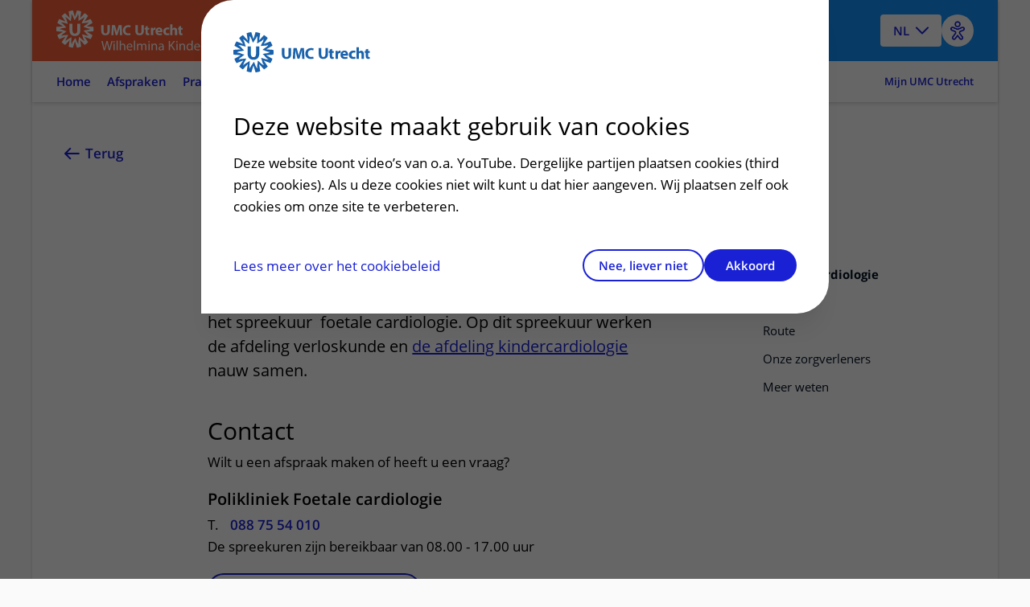

--- FILE ---
content_type: text/html
request_url: https://www.hetwkz.nl/nl/polikliniek/foetale-cardiologie
body_size: 16168
content:

<!DOCTYPE html>
<html mirrordate="10/29/2025 10:40:16 PM"  lang="nl" pageid="98d96aa3-b279-53ea-aba4-37326bb0dfa6" ctype="polyclinic">

<head>
    <meta charset="utf-8">
    <meta name="viewport" content="width=device-width" />
    <title>Spreekuur foetale cardiologie | Centrum voor aangeboren hartafwijkingen UMC Utrecht&#xA; - Het WKZ</title>
    <meta name="description" content='U komt op het spreekuur foetale cardiologie wanneer we een aangeboren hartafwijking vermoeden bij uw ongeboren kind. Lees hier alles over uw bezoek. '>
    <meta http-equiv="language" content="NL">
    <link rel="canonical" href="https://www.hetwkz.nl/nl/polikliniek/foetale-cardiologie" />
    <link rel="shortcut icon" type="image/x-icon" href="/favicon.ico" />
    <link rel="stylesheet" href="/css/loading.css?v=fWCAko-QQBKCa3U1MUKw9cURadlRZmN2eAYIa3bmL1Q" />
    
    <link rel="stylesheet" href="/umcu.frontend/css/wkz.css?v=qkn_FoX7w4hsSrfuEfVWJgVLLz-fGt7rbKw0A1UHvy4" />
    <script src="/js/consent_cookie.js"></script>


        <link rel="alternate" hreflang="nl" href="https://www.hetwkz.nl/nl/polikliniek/foetale-cardiologie" />


    

    <script src="//cdn-eu.readspeaker.com/script/12593/webReader/webReader.js?pids=wr" type="text/javascript" id="rs_req_Init"></script>
    
        <link rel="stylesheet" href="/umcu.frontend/css/mantineDates.css?v=gKMJPdYfvx-4NlsXXdyGuPHspAtts6doEKPhG9ie1f0" />
        <link rel="stylesheet" href="/umcu.frontend/css/mantineCore.css?v=BXQSzEx_rBlNLMPloKVs47HXiSF4wugkT_Jt1cdommk" />
        <link rel="stylesheet" href="/umcu.frontend/css/mantineCarousel.css?v=OF_NqfvIGRbKJWrHOBuZICcI5npWg3-6eEzeUlABGz4" />
        <script src="/js/EA_dynamicLoading_www.hetwkz.nl.js?v=DCH52vuJTVVqj8vWhZckEVp73sByBKP3xEONgf-gepo"></script>
        <script src="/js/google_analytics.js?v=VLkBv4b8i7Xv2biCjLEQ-6m3ByKwXFTV3fEjM7ONGyk"></script>
    

                <script type="application/ld&#x2B;json">

                {
  "@context": "https://schema.org",
  "@type": "MedicalOrganization",
  "name": "Spreekuur foetale cardiologie | Centrum voor aangeboren hartafwijkingen UMC Utrecht",
  "description": "U komt op het spreekuur foetale cardiologie wanneer we een aangeboren hartafwijking vermoeden bij uw ongeboren kind. Lees hier alles over uw bezoek.",
  "url": "https://www.hetwkz.nl/nl/polikliniek/foetale-cardiologie",
  "logo": "https://www.hetwkz.nl/images/logo-wkz.svg",
  "address": {
    "@type": "PostalAddress",
    "streetAddress": "Lundlaan 6",
    "addressLocality": "Utrecht",
    "postalCode": "3584 EA",
    "addressCountry": "NL"
  },
  "contactPoint": {
    "@type": "ContactPoint",
    "telephone": "088 75 54 010",
    "email": "",
    "contactType": "Appointments",
    "areaServed": "NL"
  },
  "department": {
    "@type": "Organization",
    "name": "Spreekuur foetale cardiologie | Centrum voor aangeboren hartafwijkingen UMC Utrecht"
  }
}
            </script>

    <meta property="og:title" content="Spreekuur foetale cardiologie | Centrum voor aangeboren hartafwijkingen UMC Utrecht" />
    <meta property="og:description" content="U komt op het spreekuur foetale cardiologie wanneer we een aangeboren hartafwijking vermoeden bij uw ongeboren kind. Lees hier alles over uw bezoek." />
    <meta property="og:type" content="MedicalOrganization" />
    <meta property="og:url" content="https://www.hetwkz.nl/nl/polikliniek/foetale-cardiologie" />


    <script>
        document.addEventListener("DOMContentLoaded",
            function () {

                var hasConsent = document.getConsentCookie() !== undefined && document.getConsentCookie() === "yes";

                // Microsoft Clarity
                (function (c, l, a, r, i, t, y) {
                    c[a] = c[a] || function () { (c[a].q = c[a].q || []).push(arguments) };
                    t = l.createElement(r); t.async = 1; t.src = "https://www.clarity.ms/tag/" + i;
                    y = l.getElementsByTagName(r)[0]; y.parentNode.insertBefore(t, y);
                })(window, document, "clarity", "script", "9nm6faldfk");

                if (hasConsent === true) {
                    window.clarity('consentv2', {
                        ad_Storage: "granted",
                        analytics_Storage: "granted"
                    });
                    

                    // Google Tag Manager
                    (function (w, d, s, l, i) {
                        w[l] = w[l] || [];
                        w[l].push({
                            'gtm.start':
                                new Date().getTime(),
                            event: 'gtm.js'
                        });
                        var f = d.getElementsByTagName(s)[0],
                            j = d.createElement(s),
                            dl = l != 'dataLayer' ? '&l=' + l : '';
                        j.async = true;
                        j.src =
                            'https://www.googletagmanager.com/gtm.js?id=' + i + dl;
                        f.parentNode.insertBefore(j, f);
                    })(window, document, 'script', 'dataLayer', 'GTM-KRTLPDX');
                    // End Google Tag Manager
                } else {
                    window.clarity('consent', false);
                }
            });

        window.dataLayer = window.dataLayer || [];
        dataLayer.push({
            'pijler': 'Ziekenhuis',
            'centra': '',
            'subsite': '',
            'divisie': ''
        });
    </script>
    <style>
        .visually-hidden {
            border: 0;
            padding: 0;
            margin: 0;
            position: absolute !important;
            height: 1px;
            width: 1px;
            overflow: hidden;
            clip: rect(1px 1px 1px 1px);
            /* IE6, IE7 - a 0 height clip, off to the bottom right of the visible 1px box */
            clip: rect(1px, 1px, 1px, 1px);
            /*maybe deprecated but we need to support legacy browsers */
            clip-path: inset(50%);
            /*modern browsers, clip-path works inwards from each corner*/
            white-space: nowrap;
            /* added line to stop words getting smushed together (as they go onto seperate lines and some screen readers do not understand line feeds as a space */
        }
    </style>
    <script src="/js/jquery-3.4.1.min.js"></script>
</head>

<body>
    <a href="#main" class="skiplink wkz-skiplink">Naar hoofdinhoud</a>
    <!-- version=c67a29ec7708c7edb211bc917b3db12273df48c8 -->
    <div class="__react-root" data-component="Menu" data-lang="nl" data-search="zoeken" data-search-button-name="Zoeken"
        data-placeholder-text="Ziektebeelden, afdelingen, onderzoeken..."></div>
    <div id="top"></div>

    




<header class="accessible-header accessible-header--wkz ">
    <div class="accessible-header__content">
        <div class="accessible-header__main">
            <div class="accessible-header__logo">
                <a href="/nl">
                    <img src="/images/logo-wkz.svg" alt="Het WKZ" class="accessible-header__logo-image">
                </a>
            </div>

                <div class="accessible-header__search">
                    <a href="#menu-more" class=" accessible-header__search-link js-overlay" type="button" id="open-search-menu"
                        data-menu-overlay="MainMenu">
                        Zoeken
                    </a>
                </div>
        </div>

        <div class="accessible-header__actions">
                
<div class="accessible-language-picker">

    <button class="accessible-language-picker__button" role="combobox" aria-label="Select a language (NL/EN)"
        aria-controls="accessible-language-picker__select"
        aria-expanded="false">NL</button>

    <ul role="listbox" class="accessible-language-picker__select" id="accessible-language-picker__select">
            <li class="accessible-language-picker__select-item" role="option" aria-current="true">
                <a href=/nl/polikliniek/foetale-cardiologie class="accessible-language-picker__select-item-link" aria-label="Nederlands (NL)">NL</a>
            </li>
            <li class="accessible-language-picker__select-item" role="option">
                <a href="/nl/polikliniek/foetale-cardiologie?lang=en" class="accessible-language-picker__select-item-link"
                rel=nofollow aria-label="English (EN)">EN</a>
            </li>
    </ul>
</div>


                <button class="accessible-toolbar-button" id="eyeAble_customToolOpenerID"
    aria-label="Open visual assistance software. Accessible with the keyboard via ALT + 1">
    <img src="/images/accessible-icon.png" alt="Toegankelijkheids icoon" />
</button>
        </div>

    </div>
        

<nav class="accessible-navigation accessible-navigation--default" aria-label="Main">

    <ul class="accessible-navigation__navigation-items">


                <li class="accessible-navigation__navigation-item">
                    <a href="/nl" class="accessible-navigation__navigation-link "
                     >
                        Home
                    </a>
                </li>
                <li class="accessible-navigation__navigation-item">
                    <a href="#afspraken-menu" class="accessible-navigation__navigation-link js-overlay"
                    data-menu-overlay=AppointmentMenu >
                        Afspraken
                    </a>
                </li>
                <li class="accessible-navigation__navigation-item">
                    <a href="#praktisch-menu" class="accessible-navigation__navigation-link js-overlay"
                    data-menu-overlay=PracticalMenu >
                        Praktisch
                    </a>
                </li>
                <li class="accessible-navigation__navigation-item">
                    <a href="#contact-menu" class="accessible-navigation__navigation-link js-overlay"
                    data-menu-overlay=ContactMenu >
                        Contact
                    </a>
                </li>
                <li class="accessible-navigation__navigation-item">
                    <a href="#menu-more" class="accessible-navigation__navigation-link js-overlay"
                    data-menu-overlay=MainMenu >
                        Meer
                    </a>
                </li>

            <li class="accessible-navigation__navigation-item accessible-navigation__navigation-item--right">
                <a href="/nl/inloggen-mijn-umc-utrecht"
                    class="accessible-navigation__navigation-link accessible-navigation__navigation-link--right">
                    Mijn UMC Utrecht
                </a>
            </li>
    </ul>
</nav>

</header>



    <main class="main-content" id="main">
        



    <!-- distributed cache 29-10-2025 22:40:15 -->
    <div class="card card--narrow-content card--white card--left" id="content">
        <div class="content-wrapper">
            <!-- RSPEAK_STOP -->
            <a href="javascript:window.history.back()" class="back-link">Terug<span class="back-link--decoration"></span></a>
            <!-- RSPEAK_START -->
            <div class="content-container">
                <div class="content-block" id="foetale-cardiologie">
                    <h1 class="heading-alpha heading--no-gutter"
                    data-mobile-title="">
                        Foetale cardiologie
                    </h1>
                    <div>
                        <span class="heading-pill">Polikliniek</span>
                    </div>
                </div>
                <div id="readspeaker_button1" class="rs_skip rsbtn rs_preserve">
                    <a rel="nofollow" class="rsbtn_play" id="readspeaker" accesskey="L" title="Laat de tekst voorlezen met ReadSpeaker webReader" href="">
                        <span class="rsbtn_left rsimg rspart"><span class="rsbtn_text"><span>Lees voor</span></span></span>
                        <span class="rsbtn_right rsimg rsplay rspart"></span>
                    </a>
                </div>
                <script>
                    var element = document.getElementById("readspeaker");
                    element.href = "//app-eu.readspeaker.com/cgi-bin/rsent?customerid=12593&amp;lang=nl_nl&amp;voice=Ilse&amp;readid=content&amp;url=" + encodeURIComponent(window.location.href);
                </script>
            </div>
        </div>
        <div class="content-wrapper">
            <!-- RSPEAK_STOP -->
            <div class="content-sidebar content-sidebar--sticky">
                <div class="content-sidebar__inner">
                    <ol class="card-toc">
                        <li class="card-toc__item">
                            <a href="#foetale-cardiologie" class="card-toc__link">Foetale cardiologie</a>
                        </li>
                        
    <li class="card-toc__item">
        <a href="#contact" class="card-toc__link">Contact<span class="card-toc__link-decoration"></span></a>
    </li>

                        
    <li class="card-toc__item">
        <a href="#route" class="card-toc__link">Route<span class="card-toc__link-decoration"></span></a>
    </li>

                            
    <li class="card-toc__item">
        <a href="#onze-zorgverleners" class="card-toc__link">Onze zorgverleners<span class="card-toc__link-decoration"></span></a>
    </li>

                        
    <li class="card-toc__item">
        <a href="#meer-weten" class="card-toc__link">Meer weten<span class="card-toc__link-decoration"></span></a>
    </li>

                    </ol>
                </div>
            </div>
            <!-- RSPEAK_START -->

            <div class="content-container">
                <div class="content-block">
                    
<p class="paragraph paragraph--intro">Wanneer we vermoeden dat uw ongeboren kind een aangeboren hartafwijking heeft, verwijzen we u door naar het spreekuur&nbsp; foetale cardiologie. Op dit spreekuur werken de afdeling verloskunde en <a href="https://www.hetwkz.nl/nl/ziekenhuis/polikliniek/kindercardiologie-kinderhartchirurgie" class="link">de afdeling kindercardiologie</a> nauw samen.&nbsp;</p>                
        <p class="paragraph">
</p>


                </div>

                <div class="content-block" id="contact">
                    <h2 class="heading-beta js-expandable-trigger" tabindex="0">Contact <span class="visually-hidden">uitklapper, klik om te openen</span></h2>
                    <div class="contact">
                        <p class="paragraph">
                            Wilt u een afspraak maken of heeft u een vraag? 
                        </p>
                        <div class="contact-main">
                            <h3 class="heading-gamma">Polikliniek Foetale cardiologie</h3>
                                <p class="paragraph--no-margin"><span aria-hidden="true">T.</span> <a href="tel:088 75 54 010" class="contact-item-link" aria-label="Bel ons op 088 75 54 010">088 75 54 010 <span class="contact-item-link-decoration"></span></a></p>
                                <p class="paragraph">
                                    De spreekuren zijn bereikbaar van 08.00 - 17.00 uur
                                </p>
                                <div class="contact">
                                    <a href="/nl/verwijsprocedure/cardiologie" class="button button--secondary">Mijn patiënt verwijzen</a>
                                </div>
                        </div>

                            <div class="contact-items">
                                <span class="contact-heading">Overige contactgegevens</span>
                                
<p class="paragraph"><em>Hebt u vragen naar aanleiding van uw bezoek?</em></p><ul class="default">
  <li>gynaecologie: <a href="tel://088 75 58 8800/" class="link">088 75 58 8800</a></li>
  <li>cardiologie: <a href="tel://088 75 54 700​/" class="link">088 75 54 700​</a></li>
</ul><p class="paragraph"><em>Voor acute hulp</em></p><ul class="default">
  <li>verloskamers Wilhelmina Kinderziekenhuis <a href="tel://088 75 54 066/" class="link">088 75 54 066</a></li>
</ul>
                            </div>

                    </div>



                </div>
                <div class="content-block" id="route">
                    <h2 class="heading-beta js-expandable-trigger" tabindex="0">Route <span class="visually-hidden">uitklapper, klik om te openen</span></h2>

                        <p class="paragraph">Volg vanaf de hoofdingang van het WKZ route  naar de poliklinieken (verdieping: 0). U vindt de polikliniek bij receptienummer 4.</p>

                    <ul class="link-list">
                            <li><a class="link-list__item" href="http://www.plattegrondumcutrecht.nl/#map/d140_d173/panorama">Virtuele route naar polikliniek<span class="link-list__item-decoration"></span></a></li>

                        <li><a class="link-list__item" href="https://www.hetwkz.nl/nl/contact-route-wkz">Route naar het WKZ <span class="link-list__item-decoration"></span></a></li>
                    </ul>
                </div>
                    <div class="content-block" id="onze-zorgverleners">
                        <h2 class="heading-beta js-expandable-trigger" tabindex="0">Onze zorgverleners <!-- RSPEAK_STOP --><span class="visually-hidden">uitklapper, klik om te openen</span><!-- RSPEAK_START --></h2>
                        
                
        
<div class="shaped-content shaped-content--gray rs_preserve">
    <div class="mini-card-carousel">
        <div class="swiper-container carousel">
            <div class="swiper-wrapper">
                                    <a href="/nl/zorgverleners/cohen-de-lara-m" class="mini-card mini-card--profile-card swiper-slide">
    <div class="mini-card__image">
        <!-- RSPEAK_STOP -->
        <picture>
            <source type="image/webp"
                    srcset="https://assets-eu-01.kc-usercontent.com:443/546dd520-97db-01b7-154d-79bb6d950a2d/66f745ff-0222-4063-89d0-d031d5d9501f/Cohen_de_Lara_M-340.jpg?fm=webp&q=75&height=340" />
            <img src="https://assets-eu-01.kc-usercontent.com:443/546dd520-97db-01b7-154d-79bb6d950a2d/66f745ff-0222-4063-89d0-d031d5d9501f/Cohen_de_Lara_M-340.jpg?fm=jpg&q=75&height=340" alt="Cohen de Lara , M.   (Michelle)" class="mini-card__image">
        </picture>
        <!-- RSPEAK_START -->
    </div>
    <div class="mini-card__text">
            <h3 class="mini-card__title">Cohen de Lara , M.   (Michelle)</h3>
        <p class="paragraph mini-card__detail">
            Gynaecoloog
        </p>
    </div>
</a>

                                    <a href="/nl/zorgverleners/derks-j-b" class="mini-card mini-card--profile-card swiper-slide">
    <div class="mini-card__image">
        <!-- RSPEAK_STOP -->
        <picture>
            <source type="image/webp"
                    srcset="https://assets-eu-01.kc-usercontent.com:443/546dd520-97db-01b7-154d-79bb6d950a2d/5e1e8d15-a24a-4e0b-98bf-1cf51ff1e263/Derks_J_B-340.jpg?fm=webp&q=75&height=340" />
            <img src="https://assets-eu-01.kc-usercontent.com:443/546dd520-97db-01b7-154d-79bb6d950a2d/5e1e8d15-a24a-4e0b-98bf-1cf51ff1e263/Derks_J_B-340.jpg?fm=jpg&q=75&height=340" alt="Derks, J.B.   (Jan)" class="mini-card__image">
        </picture>
        <!-- RSPEAK_START -->
    </div>
    <div class="mini-card__text">
            <h3 class="mini-card__title">Derks, J.B.   (Jan)</h3>
        <p class="paragraph mini-card__detail">
            Gynaecoloog, Perinatoloog
        </p>
    </div>
</a>

                                    <a href="/nl/zorgverleners/iperen-schutte-g-g-van" class="mini-card mini-card--profile-card swiper-slide">
    <div class="mini-card__image">
        <!-- RSPEAK_STOP -->
        <picture>
            <source type="image/webp"
                    srcset="https://assets-eu-01.kc-usercontent.com:443/546dd520-97db-01b7-154d-79bb6d950a2d/88945acf-3261-4c3c-82fb-787221e16712/dr-van-Iperen.jpg?fm=webp&q=75&height=340" />
            <img src="https://assets-eu-01.kc-usercontent.com:443/546dd520-97db-01b7-154d-79bb6d950a2d/88945acf-3261-4c3c-82fb-787221e16712/dr-van-Iperen.jpg?fm=jpg&q=75&height=340" alt="Iperen, G.G.  van  (Gabri&#xEB;lle)" class="mini-card__image">
        </picture>
        <!-- RSPEAK_START -->
    </div>
    <div class="mini-card__text">
            <h3 class="mini-card__title">Iperen, G.G.  van  (Gabri&#xEB;lle)</h3>
        <p class="paragraph mini-card__detail">
            Kindercardioloog
        </p>
    </div>
</a>

                                    <a href="/nl/zorgverleners/steenhuis-t-j" class="mini-card mini-card--profile-card swiper-slide">
    <div class="mini-card__image">
        <!-- RSPEAK_STOP -->
        <picture>
            <source type="image/webp"
                    srcset="https://assets-eu-01.kc-usercontent.com:443/546dd520-97db-01b7-154d-79bb6d950a2d/14b7492e-d96e-4194-8205-a8db492e5981/Steenhuis%2C-TJ_340x340.jpg?fm=webp&q=75&height=340" />
            <img src="https://assets-eu-01.kc-usercontent.com:443/546dd520-97db-01b7-154d-79bb6d950a2d/14b7492e-d96e-4194-8205-a8db492e5981/Steenhuis%2C-TJ_340x340.jpg?fm=jpg&q=75&height=340" alt="Steenhuis, T.J.   (Trinette)" class="mini-card__image">
        </picture>
        <!-- RSPEAK_START -->
    </div>
    <div class="mini-card__text">
            <h3 class="mini-card__title">Steenhuis, T.J.   (Trinette)</h3>
        <p class="paragraph mini-card__detail">
            Kindercardioloog, foetaal cardioloog
        </p>
    </div>
</a>

                                    <a href="/nl/zorgverleners/heide-h-ter" class="mini-card mini-card--profile-card swiper-slide">
    <div class="mini-card__image">
        <!-- RSPEAK_STOP -->
        <picture>
            <source type="image/webp"
                    srcset="https://assets-eu-01.kc-usercontent.com:443/546dd520-97db-01b7-154d-79bb6d950a2d/eda4dbe1-4da5-4148-b7dd-64ab7cef5ff9/Heide-ter-H-340x340.jpg?fm=webp&q=75&height=340" />
            <img src="https://assets-eu-01.kc-usercontent.com:443/546dd520-97db-01b7-154d-79bb6d950a2d/eda4dbe1-4da5-4148-b7dd-64ab7cef5ff9/Heide-ter-H-340x340.jpg?fm=jpg&q=75&height=340" alt="Heide, H. ter" class="mini-card__image">
        </picture>
        <!-- RSPEAK_START -->
    </div>
    <div class="mini-card__text">
            <h3 class="mini-card__title">Heide, H. ter</h3>
        <p class="paragraph mini-card__detail">
            Kindercardioloog
        </p>
    </div>
</a>

                                    <a href="/nl/zorgverleners/nobbe-f" class="mini-card mini-card--profile-card swiper-slide">
    <div class="mini-card__image">
        <!-- RSPEAK_STOP -->
        <picture>
            <source type="image/webp"
                    srcset="https://assets-eu-01.kc-usercontent.com:443/546dd520-97db-01b7-154d-79bb6d950a2d/a2797ebb-f641-4337-9274-edfdebe5149f/Nobbe_Floor.jpg?fm=webp&q=75&height=340" />
            <img src="https://assets-eu-01.kc-usercontent.com:443/546dd520-97db-01b7-154d-79bb6d950a2d/a2797ebb-f641-4337-9274-edfdebe5149f/Nobbe_Floor.jpg?fm=jpg&q=75&height=340" alt="Nobbe, F.   (Floor)" class="mini-card__image">
        </picture>
        <!-- RSPEAK_START -->
    </div>
    <div class="mini-card__text">
            <h3 class="mini-card__title">Nobbe, F.   (Floor)</h3>
        <p class="paragraph mini-card__detail">
            Senior echoscopiste foetale geneeskunde 
        </p>
    </div>
</a>

                                    <a href="/nl/zorgverleners/hes-m-f-t" class="mini-card mini-card--profile-card swiper-slide">
    <div class="mini-card__image">
        <!-- RSPEAK_STOP -->
        <picture>
            <source type="image/webp"
                    srcset="https://assets-eu-01.kc-usercontent.com:443/546dd520-97db-01b7-154d-79bb6d950a2d/ccfa23ee-4732-4549-a20a-e5757f6602bf/Hes_M_F_T.jpg?fm=webp&q=75&height=340" />
            <img src="https://assets-eu-01.kc-usercontent.com:443/546dd520-97db-01b7-154d-79bb6d950a2d/ccfa23ee-4732-4549-a20a-e5757f6602bf/Hes_M_F_T.jpg?fm=jpg&q=75&height=340" alt="Hes, M.F.T." class="mini-card__image">
        </picture>
        <!-- RSPEAK_START -->
    </div>
    <div class="mini-card__text">
            <h3 class="mini-card__title">Hes, M.F.T.</h3>
        <p class="paragraph mini-card__detail">
            Verloskundige/senior echoscopiste
        </p>
    </div>
</a>

                                    <a href="/nl/zorgverleners/grient-dreux-a-j-de" class="mini-card mini-card--profile-card swiper-slide">
    <div class="mini-card__image">
        <!-- RSPEAK_STOP -->
        <picture>
            <source type="image/webp"
                    srcset="https://assets-eu-01.kc-usercontent.com/546dd520-97db-01b7-154d-79bb6d950a2d/c786cab3-f22f-4395-a6f4-97c46e7acc41/profile.png?fm=webp&q=75&height=340" />
            <img src="https://assets-eu-01.kc-usercontent.com/546dd520-97db-01b7-154d-79bb6d950a2d/c786cab3-f22f-4395-a6f4-97c46e7acc41/profile.png?fm=jpg&q=75&height=340" alt="Grient Dreux, A.J.  de (Anja)" class="mini-card__image">
        </picture>
        <!-- RSPEAK_START -->
    </div>
    <div class="mini-card__text">
            <h3 class="mini-card__title">Grient Dreux, A.J.  de (Anja)</h3>
        <p class="paragraph mini-card__detail">
            Verloskundige/echosopiste
        </p>
    </div>
</a>

                                    <a href="/nl/zorgverleners/schilder-f-m-m" class="mini-card mini-card--profile-card swiper-slide">
    <div class="mini-card__image">
        <!-- RSPEAK_STOP -->
        <picture>
            <source type="image/webp"
                    srcset="https://assets-eu-01.kc-usercontent.com:443/546dd520-97db-01b7-154d-79bb6d950a2d/4509629e-016b-4289-96e8-6a56aee097e6/Schilder%20_Sacha.jpg?fm=webp&q=75&height=340" />
            <img src="https://assets-eu-01.kc-usercontent.com:443/546dd520-97db-01b7-154d-79bb6d950a2d/4509629e-016b-4289-96e8-6a56aee097e6/Schilder%20_Sacha.jpg?fm=jpg&q=75&height=340" alt="Schilder, F.M.M." class="mini-card__image">
        </picture>
        <!-- RSPEAK_START -->
    </div>
    <div class="mini-card__text">
            <h3 class="mini-card__title">Schilder, F.M.M.</h3>
        <p class="paragraph mini-card__detail">
            Echoscopiste
        </p>
    </div>
</a>

                                    <a href="/nl/zorgverleners/voormolen-d-n" class="mini-card mini-card--profile-card swiper-slide">
    <div class="mini-card__image">
        <!-- RSPEAK_STOP -->
        <picture>
            <source type="image/webp"
                    srcset="https://assets-eu-01.kc-usercontent.com/546dd520-97db-01b7-154d-79bb6d950a2d/c786cab3-f22f-4395-a6f4-97c46e7acc41/profile.png?fm=webp&q=75&height=340" />
            <img src="https://assets-eu-01.kc-usercontent.com/546dd520-97db-01b7-154d-79bb6d950a2d/c786cab3-f22f-4395-a6f4-97c46e7acc41/profile.png?fm=jpg&q=75&height=340" alt="Voormolen, D.N.   (Daphne)" class="mini-card__image">
        </picture>
        <!-- RSPEAK_START -->
    </div>
    <div class="mini-card__text">
            <h3 class="mini-card__title">Voormolen, D.N.   (Daphne)</h3>
        <p class="paragraph mini-card__detail">
            Arts foetale geneeskunde
        </p>
    </div>
</a>

                                    <a href="/nl/zorgverleners/calje-b-i-m-m" class="mini-card mini-card--profile-card swiper-slide">
    <div class="mini-card__image">
        <!-- RSPEAK_STOP -->
        <picture>
            <source type="image/webp"
                    srcset="https://assets-eu-01.kc-usercontent.com/546dd520-97db-01b7-154d-79bb6d950a2d/c786cab3-f22f-4395-a6f4-97c46e7acc41/profile.png?fm=webp&q=75&height=340" />
            <img src="https://assets-eu-01.kc-usercontent.com/546dd520-97db-01b7-154d-79bb6d950a2d/c786cab3-f22f-4395-a6f4-97c46e7acc41/profile.png?fm=jpg&q=75&height=340" alt="Calj, B.I.M.M.   (Barbara)" class="mini-card__image">
        </picture>
        <!-- RSPEAK_START -->
    </div>
    <div class="mini-card__text">
            <h3 class="mini-card__title">Calj, B.I.M.M.   (Barbara)</h3>
        <p class="paragraph mini-card__detail">
            Klinisch verloskundige
        </p>
    </div>
</a>

                                    <a href="/nl/zorgverleners/ummuls-j" class="mini-card mini-card--profile-card swiper-slide">
    <div class="mini-card__image">
        <!-- RSPEAK_STOP -->
        <picture>
            <source type="image/webp"
                    srcset="https://assets-eu-01.kc-usercontent.com/546dd520-97db-01b7-154d-79bb6d950a2d/c786cab3-f22f-4395-a6f4-97c46e7acc41/profile.png?fm=webp&q=75&height=340" />
            <img src="https://assets-eu-01.kc-usercontent.com/546dd520-97db-01b7-154d-79bb6d950a2d/c786cab3-f22f-4395-a6f4-97c46e7acc41/profile.png?fm=jpg&q=75&height=340" alt="Ummuls, J." class="mini-card__image">
        </picture>
        <!-- RSPEAK_START -->
    </div>
    <div class="mini-card__text">
            <h3 class="mini-card__title">Ummuls, J.</h3>
        <p class="paragraph mini-card__detail">
            Echoscopiste
        </p>
    </div>
</a>

                                    <a href="/nl/zorgverleners/broekhoven-e-l-van" class="mini-card mini-card--profile-card swiper-slide">
    <div class="mini-card__image">
        <!-- RSPEAK_STOP -->
        <picture>
            <source type="image/webp"
                    srcset="https://assets-eu-01.kc-usercontent.com/546dd520-97db-01b7-154d-79bb6d950a2d/c786cab3-f22f-4395-a6f4-97c46e7acc41/profile.png?fm=webp&q=75&height=340" />
            <img src="https://assets-eu-01.kc-usercontent.com/546dd520-97db-01b7-154d-79bb6d950a2d/c786cab3-f22f-4395-a6f4-97c46e7acc41/profile.png?fm=jpg&q=75&height=340" alt="Broekhoven, E.L.  van (Elanor)" class="mini-card__image">
        </picture>
        <!-- RSPEAK_START -->
    </div>
    <div class="mini-card__text">
            <h3 class="mini-card__title">Broekhoven, E.L.  van (Elanor)</h3>
        <p class="paragraph mini-card__detail">
            Klinisch verloskundige, Echografie Verloskunde
        </p>
    </div>
</a>

                                    <a href="/nl/zorgverleners/leerkes-m-l" class="mini-card mini-card--profile-card swiper-slide">
    <div class="mini-card__image">
        <!-- RSPEAK_STOP -->
        <picture>
            <source type="image/webp"
                    srcset="https://assets-eu-01.kc-usercontent.com/546dd520-97db-01b7-154d-79bb6d950a2d/c786cab3-f22f-4395-a6f4-97c46e7acc41/profile.png?fm=webp&q=75&height=340" />
            <img src="https://assets-eu-01.kc-usercontent.com/546dd520-97db-01b7-154d-79bb6d950a2d/c786cab3-f22f-4395-a6f4-97c46e7acc41/profile.png?fm=jpg&q=75&height=340" alt="Leerkes, M.L.   (Marjan)" class="mini-card__image">
        </picture>
        <!-- RSPEAK_START -->
    </div>
    <div class="mini-card__text">
            <h3 class="mini-card__title">Leerkes, M.L.   (Marjan)</h3>
        <p class="paragraph mini-card__detail">
            Echoscopiste Verloskunde
        </p>
    </div>
</a>

                                    <a href="/nl/zorgverleners/jonkman-m-p-a" class="mini-card mini-card--profile-card swiper-slide">
    <div class="mini-card__image">
        <!-- RSPEAK_STOP -->
        <picture>
            <source type="image/webp"
                    srcset="https://assets-eu-01.kc-usercontent.com/546dd520-97db-01b7-154d-79bb6d950a2d/c786cab3-f22f-4395-a6f4-97c46e7acc41/profile.png?fm=webp&q=75&height=340" />
            <img src="https://assets-eu-01.kc-usercontent.com/546dd520-97db-01b7-154d-79bb6d950a2d/c786cab3-f22f-4395-a6f4-97c46e7acc41/profile.png?fm=jpg&q=75&height=340" alt="Jonkman, M.P.A.   (Rianna)" class="mini-card__image">
        </picture>
        <!-- RSPEAK_START -->
    </div>
    <div class="mini-card__text">
            <h3 class="mini-card__title">Jonkman, M.P.A.   (Rianna)</h3>
        <p class="paragraph mini-card__detail">
            Sr. Echoscopiste
        </p>
    </div>
</a>

            </div>
            <div class="swiper-pagination mini-card-carousel__navigation"></div>
            <div class="mini-card-carousel__previous">
                <div class="mini-card-carousel__previousIcon"></div>    
            </div>
            <div class="mini-card-carousel__next">
                <div class="mini-card-carousel__nextIcon"></div>    
            </div>
        </div>
    </div>
</div>


                    </div>

                    <div class="content-block" id="meer-weten">
                        <h2 class="heading-beta js-expandable-trigger" tabindex="0">Meer weten <span class="visually-hidden">uitklapper, klik om te openen</span></h2>
                        

                            <p class="paragraph">
                                <h3 class="heading-gamma">Wat hoort bij deze polikliniek? </h3>
                                <ul class="link-list">
                                        <li><a class="link-list__item" href="/nl/polikliniek/foetale-cardiologie/centra">Centra<span class="link-list__item-decoration"></span></a></li>
                                        <li><a class="link-list__item" href="/nl/polikliniek/foetale-cardiologie/ziektebeelden">Ziektebeelden<span class="link-list__item-decoration"></span></a></li>
                                        <li><a class="link-list__item" href="/nl/polikliniek/foetale-cardiologie/onderzoeken">Onderzoeken<span class="link-list__item-decoration"></span></a></li>
                                        <li><a class="link-list__item" href="/nl/polikliniek/foetale-cardiologie/behandelingen">Behandelingen<span class="link-list__item-decoration"></span></a></li>
                                        <li><a class="link-list__item" href="/nl/polikliniek/foetale-cardiologie/verpleegafdelingen">Verpleegafdelingen<span class="link-list__item-decoration"></span></a></li>
                                        <li><a class="link-list__item" href="/nl/polikliniek/foetale-cardiologie/poliklinieken">Poliklinieken<span class="link-list__item-decoration"></span></a></li>
                                </ul>
                            </p>
                                <div class="shaped-content shaped-content--default">
        <div class="decision-container">
                <h2 class="heading-gamma decision-container__title">Uw bezoek voorbereiden</h2>
            <ul class="button-stack button-stack--full-width">
                    <li class="button-stack__item">
                        

    <a class="button button--arrowed" href="https://www.umcutrecht.nl/nl/alles-over-verwijzingen">Alles over verwijzingen</a>

                    </li>
                    <li class="button-stack__item">
                        

    <a class="button button--arrowed" href="https://www.umcutrecht.nl/nl/afspraak-maken-en-wijzigen">Afspraak maken of wijzigen</a>

                    </li>
                    <li class="button-stack__item">
                        

    <a class="button button--arrowed" href="https://www.umcutrecht.nl/nl/voorbereiden-op-uw-afspraak-of-behandeling">Afspraak of opname voorbereiden</a>

                    </li>
                    <li class="button-stack__item">
                        

    <a class="button button--arrowed" href="https://www.umcutrecht.nl/nl/tips-voor-gesprekken-met-uw-zorgverlener">Tips voor een gesprek</a>

                    </li>
            </ul>
        </div>
    </div>

                    </div>

                
                
                <div class="content-block">
                    <div>
    <!-- TRANSLATION_STOP -->
    <!-- RSPEAK_STOP -->
    <div class="shaped-content shaped-content-color--support-one rs_preserve">
        <div class="relevance-container">

            <div class="relevance-container-thankyou" id="thankyou">
                <h2 class="heading-gamma">Bedankt voor uw reactie!</h2>
            </div>

            <fieldset>
                <legend class="heading-gamma" id="helpfull">
                    Heeft deze informatie u geholpen?</legend>
                <div class="relevance-container__items">
                    <div class="relevance-container__item">
                        <input type="radio" class="radio" value="ja" id="input-radio-1" name="relevance">
                        <label for="input-radio-1">Ja</label>
                    </div>
                    <div class="relevance-container__item">
                        <input type="radio" class="radio" value="nee" id="input-radio-2" name="relevance">
                        <label for="input-radio-2">Nee</label>
                    </div>
                </div>
            </fieldset>

            <form id="revelance-form">
                <fieldset class="relevance-container_options">
                    <legend class="heading-gamma">
                        Graag horen we van u waarom niet, zodat we onze website kunnen verbeteren.
                    </legend>
                    <div class="relevance-container__item">
                        <input type="radio" id="notUnderstood" class="radio" value="Ik begrijp niet wat er staat"
                            name="options" required="required" />
                        <label for="notUnderstood"
                            class="label">Ik begrijp niet wat er staat</label>
                    </div>
                    <div class="relevance-container__item">
                        <input type="radio" id="notEnoughInfo" class="radio" value="De informatie is onvolledig"
                            name="options" />
                        <label for="notEnoughInfo"
                            class="label">De informatie is onvolledig</label>
                    </div>
                    <div class="relevance-container__item">
                        <input type="radio" id="differentSituation" class="radio" value="Mijn situatie is anders"
                            name="options" />
                        <label for="differentSituation"
                            class="label">Mijn situatie is anders</label>
                    </div>
                    <div class="relevance-container__item">
                        <input type="radio" id="otherReason" class="radio" value="Andere reden" name="options" />
                        <label for="otherReason"
                            class="label">Andere reden</label>
                    </div>
                </fieldset>
                <div>
                    <label for="comment" class="label">Opmerking</label>

                    <textarea id="comment" contenteditable="true"
                        placeholder="Geef hier uw opmerkingen..."></textarea>
                    <button id="send" class="button button--primary">
                        Verzenden </button>
                </div>
            </form>
        </div>
    </div>
    <!-- RSPEAK_START -->
</div>
<div class="rs_preserve">
    <script>
        $(document).ready(function () {
            //document.querySelector('#send').addEventListener("click", function (event) {
            //}, false);

            $('#send').hide();
            $('textarea#comment').hide();
            $('#thankyou').hide();
            $('#revelance-form').hide();
            $('div.relevance-container_options').hide();

            $('#input-radio-1').click(function () {
                $('#send').show();
                $('textarea#comment').hide();
                $('#revelance-form').show();
                $('#revelance-form label').hide();
                $('#comment').hide();
                $('.relevance-container_options').hide();
            });

            $('#input-radio-2').click(function () {
                $('#send').show();
                $('#revelance-form').show();
                $('#revelance-form label').show();
                $('.relevance-container_options').show();
                $('textarea#comment').show();
                $('textarea#comment').attr('required', 'required');
            });

            $('#send').click(function (event) {

                // varify one option is checked if answer ==no
                if ($('input#input-radio-2:checked').length == 1) {
                    var check = true;
                    $('input:radio').each(function () {
                        var name = $(this).attr('name');
                        if ($('input:radio[name=' + name + ']:checked').length == 0) {
                            check = false;
                        }
                    });

                    if (!check) {
                        return;
                    };

                    if ($('#otherReason:checked').length != 0) {
                        if ($('textarea#comment').val().length == 0) {
                            return;
                        };
                    };
                };

                var contentItemId = "98d96aa3-b279-53ea-aba4-37326bb0dfa6";
                var environmentId = "546dd520-97db-01b7-154d-79bb6d950a2d";

                var pageUrl = window.location.href;
                var comment = "";
                var remarks = $('textarea#comment').val();
                var relevance = "";

                if ($('#input-radio-1').prop('checked')) {
                    relevance = 'ja';
                    comment = "";
                } else {
                    relevance = 'nee';
                }

                if ($('#notUnderstood').prop('checked')) {

                    comment = ' - ' + $('input[id="notUnderstood"]:checked').val() + ' - ' + $('textarea#comment').val();
                }

                if ($('#notEnoughInfo').prop('checked')) {

                    comment = ' - ' + $('input[id="notEnoughInfo"]:checked').val() + ' - ' + $('textarea#comment').val();
                }

                if ($('#differentSituation').prop('checked')) {

                    comment = ' - ' + $('input[id="differentSituation"]:checked').val() + ' - ' + $('textarea#comment').val();
                }

                if ($('#otherReason').prop('checked')) {

                    comment = ' - ' + $('input[id="otherReason"]:checked').val() + ' - ' + $('textarea#comment').val();
                }


                SaveData(pageUrl, relevance, comment, contentItemId, environmentId, remarks);


                $('#thankyou').show();
                $('#helpfull').hide();

                $('#input-radio-1').parent().hide();
                $('#input-radio-2').parent().hide();

                $('#revelance-form').hide();

                $('textarea#comment').hide();

                $('#send').hide();
                event.preventDefault();
            }
            );

        });

        function SaveData(pageUrl, relevance, comment, contentItemId, environmentId, remarks) {
            $.ajax({
                url: "https://umcu-services.azurewebsites.net/api/pagerelevance",
                type: "POST",
                data: JSON.stringify({
                    url: pageUrl,
                    relevance: relevance,
                    comment: comment,
                    contentItemId: contentItemId,
                    environmentId: environmentId,
                    remarks: remarks
                }),
                contentType: "application/json; charset=utf-8",
                dataType: "json"
            });
        };
    </script>
    <!-- TRANSLATION_START -->
</div>

                </div>
            </div>
        </div>
    </div>


        <div class="loading style-2" style="display: none;">
            <div class="loading-wheel"></div>
            <span class="heading-beta loading-wheel--message">Translating...</span>
        </div>

        

        
            


    <div class="overlay-menu-content" data-menu-overlay-type="TabContent" data-menu-overlay-identifier="healthcare" data-menu-overlay-content="HealthcareContent" data-menu-overlay-title="Zorg">
        <div class="overlay-container__flex-wrapper">
                <div class="overlay-block">
            <h3 class="heading-gamma overlay-block__title">Pati&#xEB;ntenzorg</h3>
        <ul class="overlay-list">
                    <li class="overlay-list__item"><a class="link overlay-list__link" href="/nl/ziekte">Ziektebeelden<span class="overlay-list__link-decoration"></span></a></li>
                    <li class="overlay-list__item"><a class="link overlay-list__link" href="/nl/onderzoek">Onderzoeken<span class="overlay-list__link-decoration"></span></a></li>
                    <li class="overlay-list__item"><a class="link overlay-list__link" href="/nl/behandeling">Behandelingen<span class="overlay-list__link-decoration"></span></a></li>
                    <li class="overlay-list__item"><a class="link overlay-list__link" href="/nl/polikliniek">Poliklinieken<span class="overlay-list__link-decoration"></span></a></li>
                    <li class="overlay-list__item"><a class="link overlay-list__link" href="/nl/verpleegafdeling">Verpleegafdelingen<span class="overlay-list__link-decoration"></span></a></li>
                    <li class="overlay-list__item"><a class="link overlay-list__link" href="/nl/centrum">Centra<span class="overlay-list__link-decoration"></span></a></li>
                    <li class="overlay-list__item"><a class="link overlay-list__link" href="/nl/specialisme">Specialismen<span class="overlay-list__link-decoration"></span></a></li>
        </ul>
    </div>
    <div class="overlay-block">
            <h3 class="heading-gamma overlay-block__title">Naar en in het ziekenhuis</h3>
        <ul class="overlay-list">
                    <li class="overlay-list__item"><a class="link overlay-list__link" data-item-id="9c875637-81c3-57ab-ab4a-1d822e3a6a84" href="/nl/afspraak-maken-en-wijzigen">Afspraak maken en wijzigen<span class="overlay-list__link-decoration"></span></a></li>
                    <li class="overlay-list__item"><a class="link overlay-list__link" data-item-id="0be27eba-2637-5959-ba94-f56a0a76795b" href="/nl/uw-kind-voorbereiden">Uw kind voorbereiden<span class="overlay-list__link-decoration"></span></a></li>
                    <li class="overlay-list__item"><a class="link overlay-list__link" data-item-id="779950a1-d5b6-5024-b245-9a2e285238af" href="/nl/ondersteuning-en-begeleiding-wkz">Ondersteuning en begeleiding<span class="overlay-list__link-decoration"></span></a></li>
                    <li class="overlay-list__item"><a class="link overlay-list__link" data-item-id="9342d010-fba4-581c-88b7-5c38ddcea207" href="/nl/wachttijden-wkz">Wachttijden<span class="overlay-list__link-decoration"></span></a></li>
                    <li class="overlay-list__item"><a class="link overlay-list__link" data-item-id="45ecce6e-0f5e-5b12-adbd-9620dbbef7b9" href="/nl/zorgkosten-wkz">Zorgkosten<span class="overlay-list__link-decoration"></span></a></li>
                    <li class="overlay-list__item"><a class="link overlay-list__link" data-item-id="501e4b8d-80c8-581d-b178-2007c5764fea" href="/nl/faciliteiten">Faciliteiten<span class="overlay-list__link-decoration"></span></a></li>
                    <li class="overlay-list__item"><a class="link overlay-list__link" data-item-id="a2c38907-0413-540e-bcf6-20eabd63b04a" href="/nl/contact-route-wkz">Contact en route<span class="overlay-list__link-decoration"></span></a></li>
        </ul>
    </div>
    <div class="overlay-block">
            <h3 class="heading-gamma overlay-block__title">Goed om te weten</h3>
        <ul class="overlay-list">
                    <li class="overlay-list__item"><a class="link overlay-list__link" data-item-id="627c6540-b7c3-4533-b1de-74a00df4a0d6" href="/nl/kinderverhalenbank-wkz">Kinderverhalenbank WKZ<span class="overlay-list__link-decoration"></span></a></li>
                    <li class="overlay-list__item"><a class="link overlay-list__link" href="/nl/ervaringen-van-patienten">Ervaringen van patiënten<span class="overlay-list__link-decoration"></span></a></li>
                    <li class="overlay-list__item"><a class="link overlay-list__link" data-item-id="e6407c6e-c63c-5148-b439-ba3c0cb4cdaf" href="/nl/regels-en-rechten">Regels en rechten<span class="overlay-list__link-decoration"></span></a></li>
                    <li class="overlay-list__item"><a class="link overlay-list__link" data-item-id="05397b53-dd28-50b0-b8c0-95c0641ce720" href="/nl/meedoen-aan-wetenschappelijk-onderzoek">Meedoen aan wetenschappelijk onderzoek<span class="overlay-list__link-decoration"></span></a></li>
                    <li class="overlay-list__item"><a class="link overlay-list__link" data-item-id="0bc105ef-d795-4da0-b9f4-ae9283c40a4b" href="/nl/samenwerken-met-kinderen-en-ouders">Samenwerken met kinderen en ouders<span class="overlay-list__link-decoration"></span></a></li>
                    <li class="overlay-list__item"><a class="link overlay-list__link" data-item-id="041913a9-e942-49e4-9e98-29c0613bc557" href="/nl/aandacht-voor-broertjes-en-zusjes-in-het-wkz">Informatie voor broertjes en zusjes van patiënten<span class="overlay-list__link-decoration"></span></a></li>
                    <li class="overlay-list__item"><a class="link overlay-list__link" data-item-id="03759a55-dd31-5927-b323-7acee72f0572" href="/nl/betere-zorg-door-onderzoek">Betere zorg door onderzoek<span class="overlay-list__link-decoration"></span></a></li>
        </ul>
    </div>
    <div class="overlay-block">
            <h3 class="heading-gamma overlay-block__title">Verwijzingen</h3>
        <ul class="overlay-list">
                    <li class="overlay-list__item"><a class="link overlay-list__link" href="/nl/zorgverleners">Zorgverleners<span class="overlay-list__link-decoration"></span></a></li>
                    <li class="overlay-list__item"><a class="link overlay-list__link" data-item-id="05b0e1ef-4da1-5af5-8987-09ac44c31ab4" href="/nl/verwijzers">Voor verwijzers<span class="overlay-list__link-decoration"></span></a></li>
        </ul>
    </div>
    <div class="overlay-block">
            <h3 class="heading-gamma overlay-block__title">Andere websites</h3>
        <ul class="overlay-list">
                    <li class="overlay-list__item"><a class="link overlay-list__link" href="https://www.hetwkz-kind.nl/">WKZ Kindersite<span class="overlay-list__link-decoration"></span></a></li>
                    <li class="overlay-list__item"><a class="link overlay-list__link" href="https://www.umcutrecht.nl/nl">UMC Utrecht<span class="overlay-list__link-decoration"></span></a></li>
        </ul>
    </div>

        </div>
    </div>
    <div class="overlay-menu-content" data-menu-overlay-type="TabContent" data-menu-overlay-identifier="education" data-menu-overlay-content="EducationContent" data-menu-overlay-title="Opleidingen">
        <div class="overlay-container__flex-wrapper">
                <div class="overlay-block">
            <h3 class="heading-gamma overlay-block__title">Opleidingen</h3>
        <ul class="overlay-list">
                    <li class="overlay-list__item"><a class="link overlay-list__link" data-item-id="857fe746-df96-5851-9e7b-cff11cefc644" href="/nl/opleidingen-voor-zorgprofessionals">Opleidingen voor zorgprofessionals<span class="overlay-list__link-decoration"></span></a></li>
                    <li class="overlay-list__item"><a class="link overlay-list__link" data-item-id="e035653a-5fd8-5daf-9638-f48b1f3100c8" href="/nl/stages-wkz-kindergeneeskunde">Stages WKZ Kindergeneeskunde<span class="overlay-list__link-decoration"></span></a></li>
                    <li class="overlay-list__item"><a class="link overlay-list__link" data-item-id="e40f3e33-5a6a-5534-afce-bd44a2a30c75" href="/nl/onderwijskalender-wkz">Onderwijskalender WKZ<span class="overlay-list__link-decoration"></span></a></li>
                    <li class="overlay-list__item"><a class="link overlay-list__link" data-item-id="ced9bae3-9703-5f48-8c8f-5a79a0863811" href="/nl/contact">Contact<span class="overlay-list__link-decoration"></span></a></li>
        </ul>
    </div>

        </div>
    </div>
    <div class="overlay-menu-content" data-menu-overlay-type="TabContent" data-menu-overlay-identifier="about-us" data-menu-overlay-content="About-usContent" data-menu-overlay-title="Over ons">
        <div class="overlay-container__flex-wrapper">
                <div class="overlay-block">
            <h3 class="heading-gamma overlay-block__title">Over het WKZ</h3>
        <ul class="overlay-list">
                    <li class="overlay-list__item"><a class="link overlay-list__link" href="/nl/info/over-ons-kinderziekenhuis">Over ons<span class="overlay-list__link-decoration"></span></a></li>
                    <li class="overlay-list__item"><a class="link overlay-list__link" data-item-id="90223c7c-5b0a-570c-a5a3-28268f811c47" href="/nl/strategie">Strategie<span class="overlay-list__link-decoration"></span></a></li>
                    <li class="overlay-list__item"><a class="link overlay-list__link" data-item-id="6b8fae11-65ee-5f64-8942-646165199293" href="/nl/samenwerking-wkz">Samenwerking<span class="overlay-list__link-decoration"></span></a></li>
                    <li class="overlay-list__item"><a class="link overlay-list__link" data-item-id="58a06083-3f55-5bff-9359-bc60fec0ff43" href="https://www.umcutrecht.nl/nl/expertisecentra-zeldzame-aandoeningen">Expertisecentra zeldzame aandoeningen<span class="overlay-list__link-decoration"></span></a></li>
        </ul>
    </div>
    <div class="overlay-block">
            <h3 class="heading-gamma overlay-block__title">&nbsp;</h3>
        <ul class="overlay-list">
                    <li class="overlay-list__item"><a class="link overlay-list__link" data-item-id="5121dfa4-08ce-5496-81fa-ab784f294d26" href="/nl/historie-wkz">Historie WKZ<span class="overlay-list__link-decoration"></span></a></li>
                    <li class="overlay-list__item"><a class="link overlay-list__link" data-item-id="5b697895-1e78-500f-b291-0c86ddd2bc10" href="/nl/organisatie">Organisatie<span class="overlay-list__link-decoration"></span></a></li>
                    <li class="overlay-list__item"><a class="link overlay-list__link" href="https://umcutrechtwkz.foundation/">Doneren<span class="overlay-list__link-decoration"></span></a></li>
                    <li class="overlay-list__item"><br>
</li>
        </ul>
    </div>
    <div class="overlay-block">
            <h3 class="heading-gamma overlay-block__title">Werken bij</h3>
        <ul class="overlay-list">
                    <li class="overlay-list__item"><a class="link overlay-list__link" href="https://www.werkenbijumcutrecht.nl/ons-kinderziekenhuis">Werken bij het WKZ Kinderziekenhuis<span class="overlay-list__link-decoration"></span></a></li>
                    <li class="overlay-list__item"><br>
</li>
        </ul>
    </div>
    <div class="overlay-block">
            <h3 class="heading-gamma overlay-block__title">Steun ons</h3>
        <ul class="overlay-list">
                    <li class="overlay-list__item"><a class="link overlay-list__link" href="https://umcutrechtwkz.foundation/">UMC Utrecht &amp; Wilhelmina Kinderziekenhuis Foundation<span class="overlay-list__link-decoration"></span></a></li>
        </ul>
    </div>

        </div>
    </div>
    <div class="overlay-menu-content" data-menu-overlay-type="MenuContent" data-menu-overlay-identifier="contact" data-menu-overlay-content="ContactMenu">
        <div class="overlay-container__flex-wrapper">
            <h2 class="heading-beta heading--contact">Contact</h2>
        </div>
        <div class="overlay-container__flex-wrapper">
                <div class="overlay-block">
            <h3 class="heading-gamma overlay-block__title">Contact</h3>
        <ul class="overlay-list">
                    <li class="overlay-list__item"><a class="link overlay-list__link" data-item-id="638a82ee-8f27-56e0-84e9-557ae4fc0732" href="/nl/spoed-emergency">Spoed / Emergency<span class="overlay-list__link-decoration"></span></a></li>
                    <li class="overlay-list__item"><a class="link overlay-list__link" data-item-id="a2c38907-0413-540e-bcf6-20eabd63b04a" href="/nl/contact-route-wkz">Algemeen nummer<span class="overlay-list__link-decoration"></span></a></li>
                    <li class="overlay-list__item"><a class="link overlay-list__link" href="/nl/polikliniek">Alle poliklinieken<span class="overlay-list__link-decoration"></span></a></li>
                    <li class="overlay-list__item"><a class="link overlay-list__link" href="/nl/verpleegafdeling">Alle verpleegafdelingen<span class="overlay-list__link-decoration"></span></a></li>
        </ul>
    </div>
    <div class="overlay-block">
            <h3 class="heading-gamma overlay-block__title">Adres en route</h3>
        <ul class="overlay-list">
                    <li class="overlay-list__item"><a class="link overlay-list__link" data-item-id="a2c38907-0413-540e-bcf6-20eabd63b04a" href="/nl/contact-route-wkz">Route naar het WKZ<span class="overlay-list__link-decoration"></span></a></li>
        </ul>
    </div>
    <div class="overlay-block">
            <h3 class="heading-gamma overlay-block__title">Social media &amp; pers</h3>
        <ul class="overlay-list">
                    <li class="overlay-list__item"><a class="link overlay-list__link" href="https://www.facebook.com/WKZUtrecht">Facebook<span class="overlay-list__link-decoration"></span></a></li>
                    <li class="overlay-list__item"><a class="link overlay-list__link" href="https://x.com/HetWKZ">X<span class="overlay-list__link-decoration"></span></a></li>
                    <li class="overlay-list__item"><a class="link overlay-list__link" href="https://www.instagram.com/wkz_umcu/">Instagram<span class="overlay-list__link-decoration"></span></a></li>
                    <li class="overlay-list__item"><a class="link overlay-list__link" data-item-id="6bdf2f28-cb32-5811-967e-94490b483769" href="/nl/pers">Pers<span class="overlay-list__link-decoration"></span></a></li>
        </ul>
    </div>
    <div class="overlay-block">
            <h3 class="heading-gamma overlay-block__title">Voor verwijzers</h3>
        <ul class="overlay-list">
                    <li class="overlay-list__item"><a class="link overlay-list__link" data-item-id="05b0e1ef-4da1-5af5-8987-09ac44c31ab4" href="/nl/verwijzers">Mijn patiënt verwijzen<span class="overlay-list__link-decoration"></span></a></li>
                    <li class="overlay-list__item"><a class="link overlay-list__link" href="https://www.umcutrecht.nl/nl/teleconsult-aanvragen">Teleconsult aanvragen<span class="overlay-list__link-decoration"></span></a></li>
                    <li class="overlay-list__item"><a class="link overlay-list__link" href="https://www.umcutrecht.nl/nl/diagnostiek-aanvragen">Diagnostiek aanvragen<span class="overlay-list__link-decoration"></span></a></li>
                    <li class="overlay-list__item"><br>
</li>
        </ul>
    </div>

        </div>
    </div>
    <div class="overlay-menu-content" data-menu-overlay-type="MenuContent" data-menu-overlay-identifier="appointment" data-menu-overlay-content="AppointmentMenu">
        <div class="overlay-container__flex-wrapper">
            <h2 class="heading-beta heading--appointment">Afspraken</h2>
        </div>
        <div class="overlay-container__flex-wrapper">
                <div class="overlay-block">
            <h3 class="heading-gamma overlay-block__title">Verwijzingen</h3>
        <ul class="overlay-list">
                    <li class="overlay-list__item"><a class="link overlay-list__link" href="https://www.umcutrecht.nl/nl/alles-over-verwijzingen" data-new-window="true" title="Alles over verwijzingen" target="_blank" rel="noopener noreferrer">Alles over verwijzingen<span class="overlay-list__link-decoration"></span></a></li>
        </ul>
    </div>
    <div class="overlay-block">
            <h3 class="heading-gamma overlay-block__title">Afspraken maken</h3>
        <ul class="overlay-list">
                    <li class="overlay-list__item"><a class="link overlay-list__link" data-item-id="9c875637-81c3-57ab-ab4a-1d822e3a6a84" href="/nl/afspraak-maken-en-wijzigen">Afspraak maken en wijzigen<span class="overlay-list__link-decoration"></span></a></li>
                    <li class="overlay-list__item"><a class="link overlay-list__link" data-item-id="9342d010-fba4-581c-88b7-5c38ddcea207" href="/nl/wachttijden-wkz">Wachttijden<span class="overlay-list__link-decoration"></span></a></li>
        </ul>
    </div>
    <div class="overlay-block">
            <h3 class="heading-gamma overlay-block__title">Afspraak voorbereiden</h3>
        <ul class="overlay-list">
                    <li class="overlay-list__item"><a class="link overlay-list__link" data-item-id="0be27eba-2637-5959-ba94-f56a0a76795b" href="/nl/uw-kind-voorbereiden">Uw kind voorbereiden<span class="overlay-list__link-decoration"></span></a></li>
                    <li class="overlay-list__item"><a class="link overlay-list__link" data-item-id="aed1b349-b56d-5ba7-86e6-e3990f715c7c" href="/nl/een-ziekenhuisopname">Over een ziekenhuisopname<span class="overlay-list__link-decoration"></span></a></li>
                    <li class="overlay-list__item"><a class="link overlay-list__link" data-item-id="535ed0c2-3a51-5b75-8cf2-254e2fd8dcdc" href="/nl/tips-voor-het-gesprek-wkz">Tips voor het gesprek<span class="overlay-list__link-decoration"></span></a></li>
                    <li class="overlay-list__item"><a class="link overlay-list__link" data-item-id="bf21df50-6179-5b6e-b541-1e2f7f640d62" href="/nl/wat-moet-u-meenemen">Wat moet u meenemen?<span class="overlay-list__link-decoration"></span></a></li>
                    <li class="overlay-list__item"><a class="link overlay-list__link" data-item-id="d1d21fd5-b3aa-5940-be3f-8f4fa67b438a" href="/nl/wij-leren-jou-graag-kennen">Wij leren jou graag kennen<span class="overlay-list__link-decoration"></span></a></li>
        </ul>
    </div>
    <div class="overlay-block">
            <h3 class="heading-gamma overlay-block__title">Pati&#xEB;ntgegevens</h3>
        <ul class="overlay-list">
                    <li class="overlay-list__item"><a class="link overlay-list__link" href="https://www.hetwkz.nl/nl/rechten#inzage-kopie-en-vernietiging-van-uw-dossier">Opvragen kopie dossier<span class="overlay-list__link-decoration"></span></a></li>
                    <li class="overlay-list__item"><a class="link overlay-list__link" href="https://www.umcutrecht.nl/nl/wijzigen-patientgegevens">Wijzigen patiëntgegevens<span class="overlay-list__link-decoration"></span></a></li>
                    <li class="overlay-list__item"><br>
</li>
        </ul>
    </div>
    <div class="overlay-block">
            <h3 class="heading-gamma overlay-block__title">Zorgprofessionals</h3>
        <ul class="overlay-list">
                    <li class="overlay-list__item"><a class="link overlay-list__link" data-item-id="05b0e1ef-4da1-5af5-8987-09ac44c31ab4" href="/nl/verwijzers">Verwijzen<span class="overlay-list__link-decoration"></span></a></li>
                    <li class="overlay-list__item"><a class="link overlay-list__link" href="https://www.umcutrecht.nl/nl/diagnostiek-aanvragen" title="Diagnostiek aanvragen">Diagnostiek aanvragen<span class="overlay-list__link-decoration"></span></a></li>
        </ul>
    </div>

        </div>
    </div>
    <div class="overlay-menu-content" data-menu-overlay-type="MenuContent" data-menu-overlay-identifier="practical" data-menu-overlay-content="PracticalMenu">
        <div class="overlay-container__flex-wrapper">
            <h2 class="heading-beta heading--practical">Praktisch</h2>
        </div>
        <div class="overlay-container__flex-wrapper">
                <div class="overlay-block">
            <h3 class="heading-gamma overlay-block__title">Naar UMC Utrecht</h3>
        <ul class="overlay-list">
                    <li class="overlay-list__item"><a class="link overlay-list__link" data-item-id="a2c38907-0413-540e-bcf6-20eabd63b04a" href="/nl/contact-route-wkz">Contact en route<span class="overlay-list__link-decoration"></span></a></li>
                    <li class="overlay-list__item"><a class="link overlay-list__link" data-item-id="dec38953-0d7a-5ab9-b84b-128e3089dede" href="/nl/parkeren-wkz">Parkeren<span class="overlay-list__link-decoration"></span></a></li>
                    <li class="overlay-list__item"><a class="link overlay-list__link" data-item-id="c99f28e3-6cac-5545-9d21-80f8093be1c4" href="/nl/bezoektijden">Bezoektijden<span class="overlay-list__link-decoration"></span></a></li>
                    <li class="overlay-list__item"><a class="link overlay-list__link" data-item-id="9342d010-fba4-581c-88b7-5c38ddcea207" href="/nl/wachttijden-wkz">Wachttijden<span class="overlay-list__link-decoration"></span></a></li>
                    <li class="overlay-list__item"><a class="link overlay-list__link" data-item-id="0be27eba-2637-5959-ba94-f56a0a76795b" href="/nl/uw-kind-voorbereiden">Voorbereiden op de afspraak<span class="overlay-list__link-decoration"></span></a></li>
        </ul>
    </div>
    <div class="overlay-block">
            <h3 class="heading-gamma overlay-block__title">In het ziekenhuis</h3>
        <ul class="overlay-list">
                    <li class="overlay-list__item"><a class="link overlay-list__link" data-item-id="5c6c01ad-8f3f-5e2c-87ba-11d1ed120277" href="/nl/bezoekregels">Bezoekregels<span class="overlay-list__link-decoration"></span></a></li>
                    <li class="overlay-list__item"><a class="link overlay-list__link" data-item-id="501e4b8d-80c8-581d-b178-2007c5764fea" href="/nl/faciliteiten">Faciliteiten en voorzieningen<span class="overlay-list__link-decoration"></span></a></li>
                    <li class="overlay-list__item"><a class="link overlay-list__link" data-item-id="f5a81cba-179a-5b1d-b01f-73a4a08ed663" href="/nl/winkels-en-restaurants-wkz">Winkels en restaurants<span class="overlay-list__link-decoration"></span></a></li>
                    <li class="overlay-list__item"><a class="link overlay-list__link" data-item-id="779950a1-d5b6-5024-b245-9a2e285238af" href="/nl/ondersteuning-en-begeleiding-wkz">Ondersteuning en begeleiding<span class="overlay-list__link-decoration"></span></a></li>
        </ul>
    </div>
    <div class="overlay-block">
            <h3 class="heading-gamma overlay-block__title">Goed om te weten</h3>
        <ul class="overlay-list">
                    <li class="overlay-list__item"><a class="link overlay-list__link" data-item-id="17bfe091-b262-55f5-b11e-8fa6b96aec79" href="/nl/ervaringen-complimenten-en-klachten">Complimenten en klachten<span class="overlay-list__link-decoration"></span></a></li>
                    <li class="overlay-list__item"><a class="link overlay-list__link" data-item-id="e6407c6e-c63c-5148-b439-ba3c0cb4cdaf" href="/nl/regels-en-rechten">Regels en rechten<span class="overlay-list__link-decoration"></span></a></li>
                    <li class="overlay-list__item"><a class="link overlay-list__link" data-item-id="45ecce6e-0f5e-5b12-adbd-9620dbbef7b9" href="/nl/zorgkosten-wkz">Zorgkosten<span class="overlay-list__link-decoration"></span></a></li>
                    <li class="overlay-list__item"><a class="link overlay-list__link" href="https://inkoopenbouwvoorwaarden.umcutrecht.nl/">Inkoop- en bouwvoorwaarden<span class="overlay-list__link-decoration"></span></a></li>
        </ul>
    </div>

        </div>
    </div>

            
    <div class="overlay-menu-content" data-menu-overlay-type="MenuContent" data-menu-overlay-identifier="cookies"
    data-menu-overlay-content="CookiesMenu">
            <h2 class="heading-beta overlay-container__title">hetwkz.nl maakt gebruik van cookies</h2>
            <div class="overlay-container__flex-wrapper" id="cookieConsent">
                <div class="cookies">
                    <div class="cookies__intro">
                        <p class="paragraph cookies__text">
                            Deze website maakt gebruik van cookies

                            Deze website toont video’s van o.a. YouTube. Dergelijke partijen plaatsen cookies (third party
                            cookies). Als u deze cookies niet wilt kunt u dat hier aangeven. Wij plaatsen zelf ook cookies om
                            onze site te verbeteren.
                        </p>
                        <p class="paragraph cookies__cta">
                            <a href="/nl/cookiebeleid" class="link link--monochrome" target="_blank">
                                Lees meer over het
                                cookiebeleid<span class="overlay-list__link-decoration"></span>
                            </a>
                        </p>
                    </div>
                </div>
                <div>
                    <a class="button cookies__button" id="cookie-accept-wkz" data-cookie=".AspNet.Consent=yes; expires=Thu, 29 Oct 2026 22:40:16 GMT; path=/; secure; samesite=none">Akkoord</a>
                    <a class="button cookies__button" id="cookie-deny-wkz" data-cookie=".AspNet.Consent=no; expires=Thu, 29 Oct 2026 22:40:16 GMT; path=/; secure; samesite=none">Nee, liever niet</a>
                </div>
            </div>
        <script>
            window.umcuUseNewCookieConsent = true;
            window.umcuConsentCookieAccept = ".AspNet.Consent=yes; expires=Thu, 29 Oct 2026 22:40:16 GMT; path=/; secure; samesite=none";
            window.umcuConsentCookieDeny = ".AspNet.Consent=no; expires=Thu, 29 Oct 2026 22:40:16 GMT; path=/; secure; samesite=none";
            window.umcuLocale = "nl-NL";
        </script>
    </div>

        
    </main>
    <footer class="page-footer">
        <nav class="bottom-bar" aria-role="footer">
                <a class="bottom-bar__link bottom-bar__link--home" href="/nl">Start<span
                        class="bottom-bar__link-decoration"></span></a>
            <a class="bottom-bar__link bottom-bar__link--appointment js-overlay" data-menu-overlay="AppointmentMenu"
                href="#">Afspraak<span class="bottom-bar__link-decoration"></span></a>
            <a class="bottom-bar__link bottom-bar__link--practical js-overlay" data-menu-overlay="PracticalMenu"
                href="#">Praktisch<span class="bottom-bar__link-decoration"></span></a>
            <a class="bottom-bar__link bottom-bar__link--contact js-overlay" data-menu-overlay="ContactMenu"
                href="#">Contact<span class="bottom-bar__link-decoration"></span></a>
            <a class="bottom-bar__link bottom-bar__link--more js-overlay" data-menu-overlay="MainMenu"
                href="#">Meer<span class="bottom-bar__link-decoration"></span></a>
        </nav>
        <div class="page-footer-primary">
            <div class="page-footer-primary__wrapper content-wrapper">
                <div class="page-footer-primary__copyright">&copy; 2025 UMC Utrecht</div>
                <nav class="navigation-footer" aria-label="legal">
                    <a class="navigation-footer__link"
                        href="/nl/disclaimer">Disclaimer<span
                            class="navigation-footer__link-decoration"></span></a>
                    <a class="navigation-footer__link"
                        href="/nl/toegankelijkheid">Toegankelijkheid<span
                            class="navigation-footer__link-decoration"></span></a>
                    <a class="navigation-footer__link"
                        href="/nl/privacyverklaring">Privacyverklaring<span
                            class="navigation-footer__link-decoration"></span></a>
                </nav>
            </div>
        </div>
    </footer>
    <nav class="quicklinks" aria-label="quicklinks">
        <a href="#top" id="back-to-top"
            class="quicklink quicklink-back-to-top js-smooth-scroll">Terug naar boven</a>
    </nav>

    <div id="react-root" style="display: none;"></div>
    <script src="/umcu.frontend/js/main.js?v=FbGQVtu82B8haRHjb4FeUwm59Ev9xLUhlo0cvwsodK0" type="module"></script>
    

    <script>
        $(".rsbtn_play").click(function (e) {

            var event = {
                url: window.location.href
            }

            $.ajax({
                type: "POST",
                url: "https://umcu-services.azurewebsites.net/api/readspeaker",
                data: JSON.stringify(event),
                dataType: 'JSON',
                contentType: "application/json"
            });
        });
    </script>
    
    <!-- 98d96aa3-b279-53ea-aba4-37326bb0dfa6 -->

    

</body>

</html>

--- FILE ---
content_type: text/javascript
request_url: https://www.hetwkz.nl/js/google_analytics.js?v=VLkBv4b8i7Xv2biCjLEQ-6m3ByKwXFTV3fEjM7ONGyk
body_size: 996
content:
document.addEventListener("DOMContentLoaded",
    function () {
        var hasConsent = document.getConsentCookie() !== undefined && document.getConsentCookie() === "yes";

        if (hasConsent === true) {
            (function (i, s, o, g, r, a, m) {
                i['GoogleAnalyticsObject'] = r; i[r] = i[r] || function () {
                    (i[r].q = i[r].q || []).push(arguments)
                }, i[r].l = 1 * new Date(); a =
                    s.createElement(o), m = s.getElementsByTagName(o)[0]; a.async = 1; a.src = g; m.parentNode.insertBefore(a, m)
            })(window, document, 'script', 'https://www.google-analytics.com/analytics.js', 'ga');
            //---------Type in own Google Analytics Tracking ID---------
            const gaID = "G-686H3M1FXT";
            //setup connection
            ga('create', gaID, 'auto');
            //register Eye-Able Events that indicate that a function has been used
            document.addEventListener("eyeable:event", function (e) {
                if (e.detail) {
                    //for non Google Analytics use the corresponding function of your framework
                    ga('send', {
                        hitType: 'event',
                        eventCategory: 'Eye Able Event', //can be changed at will
                        eventAction: 'Function', //can be changed at will
                        eventLabel: e.detail //This contains the String for which function was used. Check documentation for more
                    });
                }
            })
        }
    });

--- FILE ---
content_type: image/svg+xml
request_url: https://www.hetwkz.nl/images/logo-wkz.svg
body_size: 17900
content:
<svg xmlns="http://www.w3.org/2000/svg" width="280px" height="54px" viewBox="0 0 280 54">
    <defs/>
    <g fill="#FFF" fill-rule="evenodd">
        <g fill-rule="nonzero" transform="translate(25 37)">
            <path d="M38.75 16.5275L35.6375 4.145h1.695l1.5 6.2625c.3675 1.545.6975 3.09.915 4.2825.2025-1.23.585-2.7 1.0125-4.2975l1.65-6.2475h1.6725l1.5 6.285c.3525 1.5.6825 2.94.87 4.245.2625-1.3575.6075-2.7375.9975-4.2825l1.635-6.2475h1.665l-3.51 12.3825h-1.6725L44 10.0775a35.90251733 35.90251733 0 01-.75-4.0425 38.54249977 38.54249977 0 01-.96 4.0425l-1.7625 6.45H38.75z"/>
            <path d="M53.6075 5.135c.0141099.27332414-.0909712.53934103-.288061.72923779-.1970899.18989675-.466828.28501957-.739439.26076221-.2624844.00423113-.515251-.09921409-.6994572-.28625427-.1842062-.18704018-.2837806-.44135651-.2755428-.70374573-.0062183-.27039007.0984574-.5315522.2897026-.72279741.1912452-.19124521.4524073-.29592094.7227974-.28970259.2691387-.00882605.5296106.09579184.7178714.28833129.1882608.19253944.2869997.45529622.2721286.72416871zm-1.8 11.3925v-8.895h1.62v8.895h-1.62z"/>
            <polygon points="56 3.5 57.6125 3.5 57.6125 16.55 56 16.55"/>
            <path d="M60.215 3.5h1.6125v5.5575c.2750004-.47989881.6773187-.8744304 1.1625-1.14.4990063-.29863892 1.0684865-.4591288 1.65-.465 1.2 0 3.105.75 3.105 3.81V16.55h-1.6125v-5.13c0-1.4325-.5325-2.6475-2.0625-2.6475-.9946948.02062347-1.8660318.67186495-2.1675 1.62-.0854751.2404158-.1236757.4950865-.1125.75v5.3625h-1.6125L60.215 3.5z"/>
            <path d="M71.075 12.38c-.0821937.8379899.2103727 1.6694358.7992183 2.2713026.5888457.6018668 1.4136948.9125458 2.2532817.8486974.8433084.0255239 1.6822526-.1304993 2.46-.4575l.2775 1.155c-.936557.3943639-1.946703.5836065-2.9625.555-2.7375 0-4.3725-1.8-4.3725-4.5s1.5825-4.8 4.17-4.8c2.9025 0 3.675 2.5575 3.675 4.1925a7.10250289 7.10250289 0 01-.0525.75l-6.2475-.015zm4.74-1.1625c0-1.0275-.42-2.625-2.25-2.625-1.635 0-2.355 1.5-2.4825 2.625h4.7325z"/>
            <polygon points="79.325 3.5 80.9375 3.5 80.9375 16.55 79.325 16.55"/>
            <path d="M83.54 10.04c0-.915 0-1.6725-.075-2.4075h1.4175l.075 1.44h.0525c.5443651-1.03485744 1.6285574-1.67142069 2.7975-1.6425 1.136156-.01339469 2.1511976.70773937 2.5125 1.785h.0375c.2470871-.45120366.5870686-.84486645.9975-1.155.5598982-.4357482 1.256111-.65896146 1.965-.63 1.1775 0 2.925.75 2.925 3.8625v5.25h-1.5825V11.495c0-1.71-.63-2.7375-1.9275-2.7375-.8923118.04055254-1.6604985.64305185-1.9125 1.5-.085283.2615068-.1283233.5349394-.1275.81v5.49h-1.5825v-5.325c0-1.4175-.63-2.445-1.86-2.445-1.22023.14156568-2.1381845 1.17911276-2.13 2.4075v5.3625H83.54V10.04z"/>
            <path d="M100.6025 5.135c-.045002.51948077-.479824.91826225-1.00125.91826225-.5214264 0-.9562477-.39878148-1.00125-.91826225-.0083123-.26968443.0946477-.53091927.2847234-.72241344.1900757-.19149417.4505378-.29639354.7202766-.29008656.2697547-.00866741.530868.09573682.720282.28799948.189415.19226266.28991.45490523.277218.72450052zM98.795 16.5275v-8.895h1.62v8.895h-1.62z"/>
            <path d="M103.0025 10.04c0-.915 0-1.6725-.075-2.4075h1.4325l.09 1.5h.0375c.595629-1.0579637 1.726229-1.70113634 2.94-1.6725 1.23 0 3.1425.75 3.1425 3.7875v5.31h-1.6125V11.405c0-1.4325-.5325-2.6325-2.0625-2.6325-1.272942.07209114-2.264068 1.13259632-2.25 2.4075v5.3475h-1.6125l-.03-6.4875z"/>
            <path d="M118.0475 16.5275L117.92 15.41h-.0525c-.643684.8506751-1.655956 1.3414735-2.7225 1.32-.706793.0524479-1.403267-.1933813-1.920538-.6778779-.517271-.4844966-.808099-1.1634128-.801962-1.8721221 0-2.1525 1.9125-3.33 5.3475-3.3075v-.1875c.072573-.5573879-.115035-1.11720717-.508818-1.51830944S116.31113 8.5677039 115.7525 8.63c-.818625.00177236-1.620768.23021445-2.3175.66l-.3675-1.065c.881397-.53349031 1.894816-.80893252 2.925-.795 2.715 0 3.3825 1.86 3.3825 3.645v3.3225c-.010783.7127011.036877 1.4250867.1425 2.13h-1.47zm-.24-4.5375c-1.7625 0-3.75.2775-3.75 2.0025-.032906.4110346.112909.8163142.400144 1.1121661.287235.2958519.688029.453579 1.099856.4328339.964932.0133403 1.830918-.5901342 2.1525-1.5.055355-.167118.085684-.3415057.09-.5175l.0075-1.53z"/>
            <path d="M126.2975 4.145h1.5975v6h.06c.33-.48.66-.915.9675-1.32l3.7875-4.65h1.9875l-4.5 5.25 4.83 7.125h-1.89l-4.08-6.0825-1.1775 1.365V16.55h-1.5975l.015-12.405z"/>
            <path d="M138.2225 5.135c.01411.27332414-.090971.53934103-.288061.72923779-.19709.18989675-.466828.28501957-.739439.26076221-.262484.00423113-.515251-.09921409-.699457-.28625427-.184206-.18704018-.283781-.44135651-.275543-.70374573-.00841-.27102243.095561-.53347105.287295-.72520509.191734-.19173404.454183-.29570484.725205-.28729491.269139-.00882605.529611.09579184.717871.28833129.188261.19253944.287.45529622.272129.72416871zm-1.8 11.3925v-8.895h1.62v8.895h-1.62z"/>
            <path d="M140.6225 10.04c0-.915 0-1.6725-.0675-2.4075h1.4325l.09 1.5c.595629-1.0579637 1.726229-1.70113634 2.94-1.6725 1.23 0 3.1425.75 3.1425 3.7875v5.31h-1.62V11.405c0-1.4325-.5325-2.6325-2.055-2.6325-1.272942.07209114-2.264068 1.13259632-2.25 2.4075v5.3475h-1.62l.0075-6.4875z"/>
            <path d="M158.3375 3.5v10.7325c0 .75 0 1.695.075 2.295h-1.4475l-.075-1.5375c-.588742 1.1023418-1.750819 1.7763461-3 1.74-2.1525 0-3.81-1.815-3.81-4.5 0-3 1.8225-4.785 3.99-4.785 1.07511-.05982751 2.099822.46111565 2.685 1.365h.0375V3.5h1.545zm-1.6125 7.755c.001202-.2296206-.023963-.45862-.075-.6825-.237279-1.09732505-1.209822-1.87911134-2.3325-1.87501614-1.6725 0-2.67 1.50001614-2.67 3.44251614 0 1.8.885 3.285 2.6325 3.285 1.145583-.0035258 2.133109-.8066719 2.37-1.9275a2.92504228 2.92504228 0 00.075-.6975v-1.545z"/>
            <path d="M161.93 12.38c-.082194.8379899.210373 1.6694358.799218 2.2713026.588846.6018668 1.413695.9125458 2.253282.8486974.845785.0261348 1.687303-.1298913 2.4675-.4575l.27 1.155c-.933905.3944288-1.941625.583696-2.955.555-2.7375 0-4.3725-1.8-4.3725-4.5s1.575-4.8 4.17-4.8c2.9025 0 3.675 2.5575 3.675 4.1925-.004247.2507516-.021771.5011022-.0525.75l-6.255-.015zm4.7475-1.1625c0-1.0275-.4275-2.625-2.25-2.625-1.635 0-2.355 1.5-2.4825 2.625h4.7325z"/>
            <path d="M170.24 10.4075c0-1.0425 0-1.9425-.075-2.775h1.4175l.0525 1.7475h.075c.313012-1.11293128 1.305003-1.89926581 2.46-1.95008053.154558-.00144653.308563.01875091.4575.06008053v1.5a2.37750058 2.37750058 0 00-.5475-.0525c-1.146445.03873425-2.08021.93372687-2.1675 2.0775-.046541.2473752-.071635.4983072-.075.75v4.74H170.24v-6.0975z"/>
            <path d="M175.385 15.59l4.02-5.25c.39-.48.75-.9 1.1625-1.38h-4.815V7.6325h6.75V8.645l-3.975 5.1675c-.3675.495-.75.9375-1.14 1.395h5.205V16.49H175.37l.015-.9z"/>
            <path d="M186.035 5.135c.014388.27475549-.09168.5421392-.290501.73231665-.198822.19017745-.470654.28426288-.744499.25768335-.262484.00423113-.515251-.09921409-.699457-.28625427-.184206-.18704018-.283781-.44135651-.275543-.70374573-.006218-.27039007.098457-.5315522.289703-.72279741.191245-.19124521.452407-.29592094.722797-.28970259.270417-.01098923.532911.09267573.72285.28547038.189938.19279464.289674.45680626.27465.72702962zm-1.785 11.3925v-8.895h1.62v8.895h-1.62z"/>
            <path d="M189.425 12.38c-.083152.8422144.212302 1.677822.806371 2.2805841.594068.6027621 1.425296.9103247 2.268629.8394159.843308.0255239 1.682253-.1304993 2.46-.4575l.2775 1.155c-.936557.3943639-1.946703.5836065-2.9625.555-2.7375 0-4.3725-1.8-4.3725-4.5s1.5825-4.8 4.17-4.8c2.91 0 3.6825 2.5575 3.6825 4.1925-.00219.2511065-.022241.501739-.06.75l-6.27-.015zm4.74-1.1625c0-1.0275-.42-2.625-2.25-2.625-1.635 0-2.3475 1.5-2.4825 2.625h4.7325z"/>
            <path d="M199.3475 11.75h.0375c.225-.3075.5325-.6975.795-1.005l2.61-3.075h1.9425l-3.435 3.66 3.915 5.25h-1.965l-3.0675-4.26-.8325.915v3.345H197.75V3.5h1.5975v8.25z"/>
            <path d="M207.005 12.38c-.082194.8379899.210373 1.6694358.799218 2.2713026.588846.6018668 1.413695.9125458 2.253282.8486974.845785.0261348 1.687303-.1298913 2.4675-.4575l.27 1.155c-.933905.3944288-1.941625.583696-2.955.555-2.7375 0-4.3725-1.8-4.3725-4.5s1.575-4.8 4.17-4.8c2.9025 0 3.675 2.5575 3.675 4.1925-.004247.2507516-.021771.5011022-.0525.75l-6.255-.015zm4.7475-1.1625c0-1.0275-.4275-2.625-2.25-2.625-1.635 0-2.355 1.5-2.4825 2.625h4.7325z"/>
            <path d="M215.315 10.04c0-.915 0-1.6725-.075-2.4075h1.4325l.09 1.5c.595629-1.0579637 1.726229-1.70113634 2.94-1.6725 1.2375 0 3.1425.75 3.1425 3.7875v5.31h-1.6125V11.405c0-1.4325-.5325-2.6325-2.0625-2.6325-1.272942.07209114-2.264068 1.13259632-2.25 2.4075v5.3475h-1.6125l.0075-6.4875z"/>
            <path d="M225.44 3.5h1.62v5.5575h.0375c.269108-.48183685.669687-.87721343 1.155-1.14.502192-.29760069 1.073793-.45795926 1.6575-.465 1.1925 0 3.105.75 3.105 3.81V16.55h-1.62v-5.13c0-1.4325-.5325-2.6475-2.055-2.6475-.996694.01972827-1.870679.67069613-2.175 1.62-.082747.2409595-.118394.4955809-.105.75v5.3625h-1.62V3.5z"/>
            <path d="M242.96 14.105c0 .915 0 1.725.075 2.4225h-1.44l-.09-1.4475c-.610918 1.0397577-1.734218 1.6701811-2.94 1.65-1.395 0-3.0675-.75-3.0675-3.8925v-5.205h1.62V12.56c0 1.695.51 2.8275 1.98 2.8275.950513-.0210197 1.794492-.6132853 2.1375-1.5.095927-.2644058.144175-.5437358.1425-.825v-5.43h1.62l-.0375 6.4725z"/>
            <path d="M247.3625 5.135c-.045002.51948077-.479824.91826225-1.00125.91826225S245.405002 5.65448077 245.36 5.135c-.00841-.27102243.095561-.53347105.287295-.72520509.191734-.19173404.454183-.29570484.725205-.28729491.269139-.00882605.529611.09579184.717871.28833129.188261.19253944.287.45529622.272129.72416871zm-1.8 11.3925v-8.895h1.6125v8.895h-1.6125z"/>
            <path d="M249.5 14.8775c.64203.4022137 1.380152.6249453 2.1375.645 1.1775 0 1.725-.5925 1.725-1.3275 0-.735-.4575-1.1925-1.6575-1.635-1.5975-.57-2.3475-1.455-2.3475-2.52 0-1.4325 1.155-2.61006908 3.0675-2.61006908.765318-.00417117 1.519073.18684883 2.19.55506908l-.405 1.1775c-.547305-.33919097-1.178611-.51845065-1.8225-.5175-.9525 0-1.5.555-1.5 1.215s.5325 1.065 1.6875 1.5c1.545.585 2.3325 1.3575 2.3325 2.685 0 1.56-1.2075 2.6625-3.3225 2.6625-.873206.0149961-1.735671-.1941646-2.505-.6075l.42-1.2225z"/>
            <polygon points="1.07 0.4025 1.0775 0.41 1.0775 0.41 1.085 0.4025"/>
        </g>
        <path d="M28.2605748 26.4752576c0 3.1691829-1.1569052 4.6541757-3.2605748 4.6669063-2.1036696-.0127306-3.261328-1.4977234-3.261328-4.6669063v-8.7669243h-4.0303387v8.5287863c0 5.4517134 2.7220415 8.0772226 7.2916667 8.1378804 4.5696252-.0606578 7.2916667-2.686167 7.2916667-8.1378804v-8.5287863h-4.0310919v8.7669243"/>
        <path d="M49.7926345 21.9937014l-8.9250144-.6521383 7.7533111-4.4958926s-.6876747-2.5082817-2.5809938-5.3842269l-8.3214544 3.3111993L42.7646283 7.3347s-1.7000027-1.95938619-4.6469693-3.7226852l-6.0680653 6.617942 1.3399327-8.9048829S31.0121788.30230105 27.5974163 0l-2.6141969 8.61298038-2.6319053-8.6077811s-2.5824695.1173552-5.7898965 1.33695798l1.3583789 8.90265464-6.0820845-6.60605794S9.56144967 4.87321182 7.19885905 7.37258048L12.2597613 14.799382l-8.32661933-3.2926304s-1.51849204 2.1049661-2.57066388 5.3894262l7.72822429 4.4602403-8.88443276.6543667s-.46410665 2.5602745 0 5.9791732l8.92427658.6580804-7.75700038 4.4906933s.68472332 2.5090244 2.57804236 5.3864551l8.32293012-3.3052572-5.05131025 7.4334863s1.6992649 1.9623572 4.64475575 3.7278845l6.0732303-6.6142282-1.3465733 8.9048829S18.9704927 49.6954707 22.385993 50l2.6200997-8.6129804 2.6252646 8.6114949s2.5824695-.1151269 5.7906344-1.3325015l-1.3524761-8.9041401 6.0776574 6.6097717s2.2770002-1.2322296 4.6418043-3.7301127L37.73324 35.2102738l8.3244058 3.3000579s1.5207056-2.1034805 2.5743531-5.3886834l-7.7592139-4.4847512 8.9228009-.6640225s.4618931-2.5602745-.0029514-5.9791732m-13.2606117 5.362687c2.8562112 1.9497304 4.331908 5.7043541 7.2936316 6.1240103-2.9329475 1.336958-6.1344718-1.345871-9.4503625-1.3206174 1.7339437 3.0029562 1.4447072 7.0316562 3.9319942 8.7028537-3.217757-.0765037-4.9465358-3.8920332-7.9444139-5.3181217.2663633 3.4642066-1.7295167 6.9662938-.2088111 9.5592495-2.8665411-1.4736248-2.7787372-5.6672163-4.8668482-8.260172-1.2521287 3.2354383-4.5599032 5.5216364-4.3053455 8.5208788-1.9479198-2.5803289-.0627171-6.3193547-.8263902-9.5674198-2.5227037 2.3686439-6.4879011 2.9829018-7.5518785 5.7957128-.6434038-3.1745324 2.6665842-5.7214374 3.3793457-8.9806438-3.2944931 1.0331714-7.1313049-.1448371-9.30205494 1.9252195.78802211-3.1418513 4.86758604-3.9900768 6.91511534-6.6164565-3.4140246-.5073013-6.36320472-3.2450941-9.2112996-2.3270496 2.06376201-2.4867419 6.1049578-1.4699111 9.0814383-2.9413076-2.8562112-1.9489876-4.3341216-5.7036112-7.29584514-6.1210392 2.9307339-1.3377008 6.13373384 1.3429 9.45036254 1.3161608-1.7354195-3.0029562-1.4476586-7.0309134-3.9364213-8.70062539 3.2177569.07427545 4.9472736 3.88906219 7.9481031 5.31292249-.2700525-3.463464 1.7250896-6.9670366.2029083-9.55850681 2.8672789 1.47213928 2.7816885 5.66498801 4.8705374 8.25794371 1.2499152-3.23766652 4.5569518-5.5231219 4.3016562-8.52310704 1.9493956 2.57810062.0656685 6.31861194.8308174 9.56741984.0029513.0007427.0073784.002971.0110677.0051993 2.5241794-2.3693867 6.4901146-2.9806736 7.5548299-5.79274185.642666 3.17453245-2.6695356 5.71846635-3.3837728 8.97841555 3.295231-1.0309431 7.1320427.1492936 9.3042685-1.9207629-.7902357 3.1425939-4.8705374 3.9885912-6.9188046 6.6134854 3.4132868.5087868 6.3609912 3.2480651 9.2098239 2.3322489-2.0652377 2.4845136-6.1071713 1.4661973-9.0836518 2.936851"/>
        <path d="M63.598467 19.7916667v7.6709257c0 2.2923427.9144787 3.4590206 2.5369658 3.4590206 1.6633189 0 2.578568-1.1073553 2.578568-3.4590206v-7.6709257H71.875v7.4724513c0 4.1123017-2.1841172 6.0692153-5.8435728 6.0692153-3.5354193 0-5.6147605-1.8580426-5.6147605-6.1087637v-7.4329029h3.1818003"/>
        <path d="M85.4248622 28.149792c-.0580951-1.6271139-.1176426-3.5966214-.1176426-5.5653845h-.0588214c-.4117493 1.7275989-.9607484 3.6569124-1.4698071 5.2438323l-1.6077831 5.2840264h-2.33252l-1.4109858-5.2438324c-.4313564-1.5869198-.88232-3.515489-1.1960337-5.2840263h-.0392143c-.0784284 1.8288284-.1372497 3.9181736-.2352853 5.6055786l-.2352853 5.1433472h-2.7631503l.8423796-13.5416666h3.9787911l1.2940693 4.5203397c.4117494 1.5675672.8227725 3.2549722 1.1176054 4.8426364H81.25c.3718089-1.5668229.8227725-3.3554572 1.2541289-4.861989l1.4109858-4.5009871h3.9018151l.7247369 13.5416666h-2.9207334l-.1960711-5.1835413"/>
        <path d="M99.8432008 32.7688566c-.546268.2728545-1.7746485.5644767-3.3737109.5644767-4.5450078 0-6.8861566-2.8245491-6.8861566-6.5658315 0-4.4818875 3.1988474-6.9758351 7.1780776-6.9758351 1.5412563 0 2.7111081.3118337 3.2385891.5846881l-.6047968 2.3575205c-.6047967-.2526431-1.4437083-.4872402-2.4965027-.4872402-2.3606583 0-4.1938355 1.4227412-4.1938355 4.3454602 0 2.6296531 1.5600432 4.2862696 4.2126225 4.2862696.8974404 0 1.891706-.1948961 2.4777157-.4280495l.4479976 2.3185412"/>
        <path d="M109.43103 19.7916667v7.6709257c0 2.2923427.915249 3.4590206 2.536966 3.4590206 1.664089 0 2.578568-1.1073553 2.578568-3.4590206v-7.6709257h3.161769v7.4724513c0 4.1123017-2.184117 6.0692153-5.843572 6.0692153-3.53542 0-5.614761-1.8580426-5.614761-6.1087637v-7.4329029h3.18103"/>
        <path d="M122.890383 20.8333333v2.7387234H125v2.1908337h-2.109617v3.4627203c0 1.1544817.27096 1.6820791 1.161257 1.6820791.367731 0 .658046-.039135.870226-.07827l.020071 2.2495362c-.387086.1565399-1.08384.2543773-1.916074.2543773-.947643 0-1.741169-.3319225-2.205671-.8211097-.54192-.5674571-.812164-1.4871289-.812164-2.8365607v-3.9127725H118.75v-2.1908337h1.258028v-2.0734288l2.882355-.6652946"/>
        <path d="M127.1656 26.5002902c0-1.5004446-.041133-2.4791296-.082267-3.3543889h2.692718l.103596 1.8747838h.082266c.513407-1.4788332 1.747411-2.1040184 2.714047-2.1040184.287934 0 .431139 0 .657373.041679v2.9792778c-.226234-.041679-.492839-.083358-.842474-.083358-1.151737 0-1.93251.6244134-2.138939 1.6038702-.040372.2083951-.061701.4584692-.061701.7085433v5.1666543H127.1656v-6.8330431"/>
        <path d="M139.865659 27.0020643c0-.7559386-.322658-2.0226464-1.733539-2.0226464-1.290631 0-1.814949 1.1849847-1.895614 2.0226464h3.629153zm-3.608987 2.1232868c.100831 1.2871386 1.35113 1.9000618 2.782176 1.9000618 1.048638 0 1.895615-.1422588 2.721678-.4086155l.403322 2.1036128c-1.007558.4086154-2.237691.6129231-3.568654.6129231-3.34608 0-5.261861-1.9605973-5.261861-5.0857487 0-2.5334156 1.552044-5.3309179 4.979535-5.3309179 3.186246 0 4.395465 2.5122282 4.395465 4.9835948 0 .5312001-.060498 1.0003511-.10083 1.2250896h-6.350831z"/>
        <path d="M152.061506 32.8838564c-.567508.2451692-1.640942.4494769-2.861709.4494769-3.323978 0-5.449797-1.9605973-5.449797-5.1061794 0-2.9208437 2.062675-5.3104872 5.892579-5.3104872.841129 0 1.766448.1430154 2.440754.3881846l-.505924 2.3079205c-.378079-.1634462-.946368-.3064616-1.788276-.3064616-1.683037 0-2.777518 1.1637973-2.75647 2.798259 0 1.8380128 1.262862 2.798259 2.819613 2.798259.757718 0 1.347054-.1225846 1.831151-.3057049l.378079 2.2867331"/>
        <path d="M153.125 18.75h3.071108v5.730607h.041167c.322605-.4314506.726797-.7601748 1.211827-1.0265023.444611-.2465432 1.030688-.39036 1.596557-.39036 1.959581 0 3.454341 1.3765327 3.454341 4.3959257v5.8736629h-3.071108v-5.5243934c0-1.3148969-.443862-2.2188886-1.596557-2.2188886-.807634 0-1.312125.5341769-1.534431 1.0881381-.081587.2062136-.101796.4725411-.101796.698539v5.9566049H153.125V18.75"/>
        <path d="M167.682525 20.8333333v2.7387234h2.109142v2.1908337h-2.109142v3.4627203c0 1.1544817.270991 1.6820791 1.160673 1.6820791.36849 0 .658121-.039135.871043-.07827l.019356 2.2495362c-.38713.1565399-1.083247.2543773-1.916294.2543773-.947751 0-1.740651-.3319225-2.205924-.8211097-.541265-.5674571-.812256-1.4871289-.812256-2.8365607v-3.9127725h-1.257456v-2.1908337h1.257456v-2.0734288l2.883402-.6652946"/>
    </g>
</svg>
